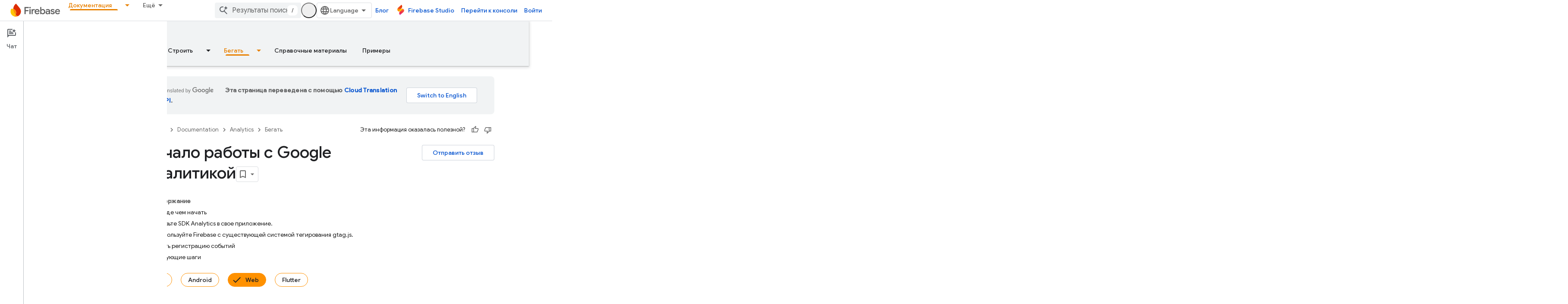

--- FILE ---
content_type: text/html; charset=utf-8
request_url: https://firebase.google.com/_d/alternate-gtm?platform=web&authuser=7&hl=ru&referrer=
body_size: -31
content:
<!DOCTYPE html>
<html>
  <head>
    
    <script nonce="Go6IjkA9nQMsCmLSw0F9yQKjG1MtJ8">
    (function(w,d,s,l,i){w[l]=w[l]||[];w[l].push({'gtm.start':
    new Date().getTime(),event:'gtm.js'});var f=d.getElementsByTagName(s)[0],
    j=d.createElement(s),dl=l!='dataLayer'?'&l='+l:'';j.async=true;j.src=
    'https://www.googletagmanager.com/gtm.js?id='+i+dl;f.parentNode.insertBefore(j,f);
    })(window,document,'script','dataLayer','GTM-KFPLMHC');</script>
  </head>
  <body>
    <script nonce="Go6IjkA9nQMsCmLSw0F9yQKjG1MtJ8">
      window.addEventListener('message', function(event) {
        
        if (event.origin != 'https://firebase.google.com'
            && event.origin != 'https://firebase.google.cn') {
          return;
        };
        window['dataLayer'].push(event.data);
      });
    </script>
  </body>
</html>

--- FILE ---
content_type: text/html; charset=UTF-8
request_url: https://feedback-pa.clients6.google.com/static/proxy.html?usegapi=1&jsh=m%3B%2F_%2Fscs%2Fabc-static%2F_%2Fjs%2Fk%3Dgapi.lb.en.2kN9-TZiXrM.O%2Fd%3D1%2Frs%3DAHpOoo_B4hu0FeWRuWHfxnZ3V0WubwN7Qw%2Fm%3D__features__
body_size: 78
content:
<!DOCTYPE html>
<html>
<head>
<title></title>
<meta http-equiv="X-UA-Compatible" content="IE=edge" />
<script type="text/javascript" nonce="kum-D6_alR8UEDrQFrCh3w">
  window['startup'] = function() {
    googleapis.server.init();
  };
</script>
<script type="text/javascript"
  src="https://apis.google.com/js/googleapis.proxy.js?onload=startup" async
  defer nonce="kum-D6_alR8UEDrQFrCh3w"></script>
</head>
<body>
</body>
</html>


--- FILE ---
content_type: text/javascript
request_url: https://www.gstatic.com/devrel-devsite/prod/v6dcfc5a6ab74baade852b535c8a876ff20ade102b870fd5f49da5da2dbf570bd/firebase/js/devsite_cloudx_track_module__ru.js
body_size: -854
content:
(function(_ds){var window=this;var uZ=function(a){let b;try{b=new URL(a)}catch(c){return!1}return!!b},vZ=function(a){var b={},c;b.protocol=(c=b.protocol)==null?void 0:c.toLowerCase();if(b.protocol==="http"||b.protocol==="https")b.protocol==="http"&&(b.vs=!0),delete b.protocol;if(a&&(new RegExp(/^[a-z]{1}[a-z0-9+.-]*:/i)).test(a))return c=a.toLowerCase(),c.startsWith("http")&&c.startsWith("https")===!!b.vs?b=a.replace(new RegExp(/^https?/i),`http${b.vs?"":"s"}`):b=b.bB?uZ(a)?a:"":a,b;c=(b.protocol||(b.vs?"http":"https"))+":";a.startsWith(":")&&
(a=a.substring(1));c.toLowerCase().startsWith("http")&&!a.startsWith("//")&&(a=a.startsWith("/")?"/"+a:"//"+a);a=c+a;return b.bB?uZ(a)?a:"":a},wZ=function(a){try{return(new _ds.rh(window.location.href)).j.get(a,"")}catch(b){return""}},yZ=function(a){if(!hna.includes(a))throw Error(`Unexpected utm parameter: ${a}`);var b=ina[a];if(!(a=wZ(a)))if(a="",xZ.get("__utmz")!==void 0){b=b.cookieKey;var c=`${xZ.get("__utmz")}`.split("|");for(const d of c)c=d.split("="),c.length===2&&c[0]&&c[0].includes(b)&&
(a=c[1]);a||(a="02")}else a="01";return a},kna=function({category:a,action:b,label:c}){return a||b||c?jna.some(({category:d,action:e,label:f})=>{let g=!1;d&&(g=(d==null?void 0:d.toLowerCase())===(a==null?void 0:a.toLowerCase()));e&&(g=(e==null?void 0:e.toLowerCase())===(b==null?void 0:b.toLowerCase()));f&&(g=(f==null?void 0:f.toLowerCase())===(c==null?void 0:c.toLowerCase()));return g}):!0};var hna="utm_source utm_medium utm_campaign utm_term utm_content utmcontent int_source int_medium int_campaign int_term int_content".split(" "),xZ=new _ds.li,ina={utm_source:{cookieKey:"utmcsr",queryKey:"utm_source"},utm_medium:{cookieKey:"utmcmd",queryKey:"utm_medium"},utm_campaign:{cookieKey:"utmccn",queryKey:"utm_campaign"},utm_term:{cookieKey:"utmctr",queryKey:"utm_term"},utm_content:{cookieKey:"utmcct",queryKey:"utm_content"},utmcontent:{cookieKey:"utmcct",queryKey:"utmcontent"},int_source:{cookieKey:"utmcsr",
queryKey:"int_source"},int_medium:{cookieKey:"utmcmd",queryKey:"int_medium"},int_campaign:{cookieKey:"utmccn",queryKey:"int_campaign"},int_term:{cookieKey:"utmctr",queryKey:"int_term"},int_content:{cookieKey:"utmcct",queryKey:"int_content"}};var lna=new Map([["https://cloud.google.com/contact",2],["https://console.cloud.google.com/freetrial",1],["https://console.cloud.google.com",3],["https://console.cloud.google.com/expressmode",1]]),mna=["//console.cloud.google.com/freetrial","//console.cloud.google.com/signup","//console.cloud.google.com/expressmode"],nna=["1713700","1713704","1713762","1713764"],ona=function(a){a.ua||(a.ua=!0,a.eventHandler.listen(document,"click",b=>{zZ(a,b,"click")}),a.eventHandler.listen(document,"contextmenu",
b=>{zZ(a,b,"contextmenu")}))},zZ=function(a,b,c){pna(a);(c=AZ(a,b.target,c))&&qna(a,c);nna.some(d=>a.j.includes(d))&&(b=BZ(a,b.target))&&b.href.includes("https://workspace.google.com")&&rna(a,b)},pna=function(a){a.o=yZ("utm_source");a.j=yZ("utm_campaign");a.m=yZ("utm_medium");a.oa=yZ("utm_content");a.qa=yZ("utm_term");a.ea=_ds.kw(window.location.href);var b;var c=(b=_ds.gw.get("FACET_EXPERIMENT_IDS_DEVSITE"))!=null?b:"";let d;b=(d=_ds.gw.get("FACET_EXPERIMENT_IDS_EXPOSED_BOQ"))!=null?d:"";c=_ds.hw(c,
b);c=c.length?`[${c.join(", ")}]`:"";a.ma=c;a.gclid=wZ("gclid");a.dclid=wZ("dclid")},AZ=function(a,b,c){if(b&&b instanceof HTMLAnchorElement){if(c!=="contextmenu"){var d=_ds.vh(new _ds.rh(b.href),null).toString();(d=lna.get(d.endsWith("/")?d.slice(0,-1):d))&&_ds.uF(a.cloudtrack,String(d))}if(mna.some(e=>b.href.includes(e)))return b}return b&&b instanceof Node&&b.parentElement?AZ(a,b.parentElement,c):null},qna=function(a,b){const c=new URL(vZ(b.href));a.o&&c.searchParams.set("facet_utm_source",a.o);
a.j&&c.searchParams.set("facet_utm_campaign",a.j);a.m&&c.searchParams.set("facet_utm_medium",a.m);a.ea&&c.searchParams.set("facet_url",a.ea);a.ma&&c.searchParams.set("facet_id_list",a.ma);_ds.ig(b,_ds.cg(c.toString()).toString());_ds.vF(a.cloudtrack,"utility",{component:"facet",text:`${a.o}~~${a.m}~~${a.j}~~${a.ma}`,destination:a.ea})},BZ=function(a,b){return b&&b instanceof HTMLAnchorElement?b:b&&b instanceof Node&&b.parentElement?BZ(a,b.parentElement):null},rna=function(a,b){const c=new URL(vZ(b.href));
a.o&&c.searchParams.set("utm_source",a.o);a.j&&c.searchParams.set("utm_campaign",a.j);a.m&&c.searchParams.set("utm_medium",a.m);a.oa&&c.searchParams.set("utm_content",a.oa);a.qa&&c.searchParams.set("utm_term",a.qa);a.gclid&&c.searchParams.set("gclid",a.gclid);a.dclid&&c.searchParams.set("dclid",a.dclid);_ds.ig(b,_ds.cg(c.toString()).toString())},sna=class{constructor({cloudtrack:a}){this.ua=!1;this.dclid=this.gclid=this.ma=this.ea=this.qa=this.oa=this.m=this.j=this.o="";this.cloudtrack=a;this.eventHandler=
new _ds.u}install(){ona(this)}};var tna=async function(){var a=(await _ds.v()).getConfig();return _ds.A(a,17)},vna=async function(a){var b=una;const c=await tna();if(c)return(await fetch(`${"https://dlp.googleapis.com/v2/projects/google.com:cloud-web-hats/content:deidentify"}?key=${c}`,{body:JSON.stringify({item:{value:a},deidentifyConfig:{infoTypeTransformations:{transformations:[{primitiveTransformation:{characterMaskConfig:{maskingCharacter:"*"}}}]}},inspectConfig:{minLikelihood:"POSSIBLE",infoTypes:b}}),headers:{"Content-Type":"application/json"},
method:"POST"})).json()};var wna=["https://inthecloud.withgoogle.com/startup/dl-cd.html"],una=[{name:"FIRST_NAME"},{name:"LAST_NAME"},{name:"EMAIL_ADDRESS"},{name:"CREDIT_CARD_NUMBER"},{name:"DATE_OF_BIRTH"},{name:"DOMAIN_NAME"},{name:"PHONE_NUMBER"},{name:"URL"},{name:"US_SOCIAL_SECURITY_NUMBER"},{name:"IP_ADDRESS"}],xna={dK:"utm_source",yI:"utm_medium",kE:"utm_campaign",OE:"utm_content",lK:"utm_term"},jna=[{category:"page performance"}],yna=function(a){a.eventHandler.listen(document.body,"devsite-analytics-observation",
b=>{b=b.getBrowserEvent().detail;const c={eventSource:"devsite_analytics_observation"};b.action==="pageScroll"||b.action==="pageScrollRaw"?_ds.vF(a.cloudtrack,b.action==="pageScroll"?"page_scroll":"page_scroll_raw",Object.assign({},c,{scrollDepth:b.label||""})):b.category==="profile: communities"||b.label==="Community Widget Callout"?_ds.vF(a.cloudtrack,"interaction",Object.assign({},c,{component:"devsite_my_community",text:b.category==="profile: communities"?b.label:b.action})):b.category==="cookie_bar"?
b.action==="loaded"?_ds.vF(a.cloudtrack,"utility",Object.assign({},c,{component:"cookie_bar",text:"loaded"})):b.action==="status_changed"&&_ds.vF(a.cloudtrack,"utility",Object.assign({},c,{component:"cookie_bar",text:`status_changed: ${b.label}`})):kna(b)||_ds.vF(a.cloudtrack,"interaction_devsite",Object.assign({},c,{category:b.category,action:b.action,label:b.label}))})},zna=function(a){a.eventHandler.listen(document.body,"devsite-analytics-sent-pageview",b=>{const c=b.Hc.detail;b.Hc.detail.event===
"trackPageview"&&_ds.vF(a.cloudtrack,"page_view",{pageName:c.pageName,hostingPlatform:"devsite"})})},Ana=function(a){a.eventHandler.listen(document,"cloud-track-search-focus",()=>{_ds.vF(a.cloudtrack,"search_focus")});a.eventHandler.listen(document,"cloud-track-search-input",()=>{_ds.vF(a.cloudtrack,"search_input")});a.eventHandler.listen(document,"cloud-track-search-submit",async b=>{const c=window.location.pathname;var d=b.Hc.detail.query,e=b.Hc.detail.fD;let f="n/a",g="n/a";b="n/a";let h="(unknown)";
if(await DevsiteApp.hasMendelFlagAccess("Cloud","enable_cloud_dlp_service")){const l=[];if(e){var k=e.closest(".devsite-result-item");k instanceof HTMLElement&&(k=k.id,k.includes("partial-query")?h="suggested search":k.includes("other-products")?h="product":k.includes("product")?h="page":k.includes("reference")&&(h="reference"));e=e.closest(".devsite-result-item-link");e instanceof HTMLElement&&(k="",k=Array.from(e.children),k=k.length?k.map(m=>m instanceof HTMLElement?m.innerText:"").join(" "):e.innerText,
h==="suggested search"?(e=CZ(a,k).then(m=>g=m||"(dlp error)"),l.push(e)):(g=k,b=e.getAttribute("href")||"n/a"))}d&&(d=CZ(a,d).then(m=>{f=m||"(dlp error)";f=f.substring(0,100).replace(/([0-9]{5})([0-9]+)/g,"$1[c]")}),l.push(d));await Promise.all(l)}_ds.vF(a.cloudtrack,"search_submit",{searchSuggestionType:h,searchQuery:f,searchSuggestion:g,searchSuggestionUrl:b},{hv:c})})},Bna=function(a){a.eventHandler.listen(document.body,"cloudx-personalization-update",b=>{_ds.wF(a.cloudtrack,{Aa:b.Hc.detail.key,
value:b.Hc.detail.value})})},Ena=async function(){const a=Cna();var b=a.medium;if(a.source&&b){b=wna.map(c=>`[href*="${c}"]`).join(",");b=document.querySelectorAll(b);for(const c of b)c instanceof HTMLAnchorElement&&Dna(c,a)}},CZ=async function(a,b){if(!b.length)return"";b=await vna(b).catch(c=>{_ds.vF(a.cloudtrack,"error",{errorType:"dlp",errorMessage:JSON.stringify(c)})});return b?b.item.value:(_ds.vF(a.cloudtrack,"error",{errorType:"dlp",errorMessage:"Unable to call DLP"}),null)},Cna=function(){var a=
(new URL(window.document.location.href)).searchParams;const b=a.get("utm_source"),c=a.get("utm_medium"),d=a.get("utm_campaign"),e=a.get("utm_content");a=a.get("utm_term");return{source:b,medium:c,campaign:d,content:e,term:a}},Dna=function(a,b){var c=a.getAttribute("href"),d=b.source,e=b.medium,f=b.campaign,g=b.content;b=b.term;if(c&&d&&e){c=new URL(c);d=[`${"utm_source"}=${d}`,`${"utm_medium"}=${e}`];f&&d.push(`${"utm_campaign"}=${f}`);g&&d.push(`${"utm_content"}=${g}`);b&&d.push(`${"utm_term"}=${b}`);
f=Object.values(xna);for(const [h,k]of Array.from(c.searchParams))g=k,e=h.replace(";",""),f.includes(e)||(g?d.push(`${e}=${g}`):d.push(e));c=`${c.origin}${c.pathname}?${d.join("&")}`;_ds.ig(a,c)}},DZ=class extends _ds.dC{constructor(){super(...arguments);this.userCountry="ZZ";this.cloudtrack=new _ds.zF;this.eventHandler=new _ds.u;this.o=new sna({cloudtrack:this.cloudtrack})}connectedCallback(){super.connectedCallback();this.cloudtrack.xn();this.o.install();yna(this);zna(this);Ana(this);Bna(this);
let a;const b=(a=document.querySelector(".devsite-debug-info"))==null?void 0:a.getAttribute("render-finish");b&&_ds.vF(this.cloudtrack,"performance",{label:"render-finish",value:b});Ena()}disconnectedCallback(){super.disconnectedCallback();_ds.D(this.cloudtrack.eventHandler);_ds.D(this.eventHandler)}};_ds.w([_ds.F({type:String}),_ds.x("design:type",Object)],DZ.prototype,"userCountry",void 0);try{customElements.define("cloudx-track",DZ)}catch(a){console.warn("CloudxTrack",a)};})(_ds_www);


--- FILE ---
content_type: text/javascript
request_url: https://www.gstatic.com/devrel-devsite/prod/v6dcfc5a6ab74baade852b535c8a876ff20ade102b870fd5f49da5da2dbf570bd/firebase/js/devsite_devsite_var_module__ru.js
body_size: -854
content:
(function(_ds){var window=this;var OBa=function(){return(0,_ds.O)('<span class="devsite-var-input-wrapper"><button class="material-icons devsite-icon-close" tabindex="-1"></button></span>')},PBa=function(){return(0,_ds.O)('<input class="devsite-var-input" type="text" translate="no" spellcheck="false">')},QBa=function(a){return(0,_ds.O)('<span class="devsite-var-wrapper"><var spellcheck="false" is-upgraded>'+_ds.Q(a.placeholder)+"</var></span>")},RBa=function(){return(0,_ds.O)('<button class="material-icons devsite-icon-edit" tabindex="-1"></button>')};var Q8=function(){return"devsite-var"},SBa=async function(a){a.o=a.innerText;var b=a.getAttribute("label");b||(a.setAttribute("label",a.o),b=a.o);a.ua=b;b=_ds.Xn(a,"devsite-code");a:{if(a.classList.contains("no-scope"))a.removeAttribute("scope");else if(!a.hasAttribute("scope")&&b){var c=!0;break a}c=!1}c&&a.setAttribute("scope",a.o);b&&(await customElements.whenDefined("devsite-code"),await b.ready());_ds.rt(a,QBa,{placeholder:a.innerText});a.m=a.querySelector("var");(c=a.getAttribute("scope"))&&
(c=await (await _ds.v()).getStorage().get(Q8(),c))&&a.m&&(a.m.innerText=c);if(R8(a,b)){b=_ds.tt(RBa);_ds.Gn(a.m,b,1);b=a.querySelector(".devsite-var-wrapper");a.ea=_ds.tt(OBa);_ds.Gn(b,a.ea,0);a.j=_ds.tt(PBa);a.setAttribute("tabindex","0");let d;(d=a.m)==null||d.setAttribute("data-title",`${"\u0418\u0437\u043c\u0435\u043d\u0438\u0442\u044c"} ${a.ua}`);let e;(e=a.m)==null||e.setAttribute("aria-label",`${"\u0418\u0437\u043c\u0435\u043d\u0438\u0442\u044c"} ${a.ua}`)}a.removeAttribute("label")},R8=function(a,
b){if(a.classList.contains("edit"))return!0;if(b){const c=b.querySelector("pre");return!b.hasAttribute("no-copy")&&!(c==null?0:c.classList.contains("readonly"))&&!a.classList.contains("readonly")}return!1},VBa=function(a){a.eventHandler.listen(a,"focusin",()=>{a.hasAttribute("active")||(a.setAttribute("active",""),_ds.Gn(a.ea,a.j,0),a.j&&(a.j.value=a.innerText,a.j.select()),a.setAttribute("tabindex","-1"))});a.j&&(a.eventHandler.listen(a.j,"focusout",()=>{a.removeAttribute("active");a.ea&&a.j&&a.ea.removeChild(a.j);
a.setAttribute("tabindex","0")}),a.eventHandler.listen(a.j,"change",b=>{TBa(a,b.target.value);UBa(a)}));a.eventHandler.listen(a,"keydown",b=>{if(b.key==="Enter"||b.key==="Escape"){let c;(c=a.j)==null||c.blur()}});a.eventHandler.listen(a,"input",b=>{if(!a.ra){if(a.hasAttribute("scope")){const c=a.getAttribute("scope");a.oa=[...document.querySelectorAll(`devsite-var[${"scope"}="${c}"]`)]}else a.oa=[a];a.Ba({category:"Site-Wide Custom Events",action:"New Placeholder Edited",label:a.o,value:a.oa.length});
a.dispatchEvent(new CustomEvent("devsite-analytics-observation-cloudtrack",{detail:{name:"New Placeholder Edited".replace(/\s/g,""),type:"editablePlaceholderVariable",metadata:{"var":a.o,varsInScope:a.oa.length}},bubbles:!0}));a.ra=!0}b=b.target.value;for(const c of a.oa)c.setAttribute("value",b)})},TBa=async function(a,b){(a=a.getAttribute("scope"))&&await (await _ds.v()).getStorage().set(Q8(),a,b)},UBa=async function(a){a.dispatchEvent(new CustomEvent("devsite-show-custom-snackbar-msg",{detail:{msg:"\u041f\u0435\u0440\u0435\u043c\u0435\u043d\u043d\u0430\u044f \u043e\u0431\u043d\u043e\u0432\u043b\u0435\u043d\u0430 \u0434\u043b\u044f \u0442\u0435\u043a\u0443\u0449\u0435\u0433\u043e \u0441\u0435\u0430\u043d\u0441\u0430",
showClose:!1},bubbles:!0}));if(a.qa){const b=new _ds.Hh;let c;(c=a.m)==null||c.setAttribute("aria-label","\u041f\u0435\u0440\u0435\u043c\u0435\u043d\u043d\u0430\u044f \u043e\u0431\u043d\u043e\u0432\u043b\u0435\u043d\u0430 \u0434\u043b\u044f \u0442\u0435\u043a\u0443\u0449\u0435\u0433\u043e \u0441\u0435\u0430\u043d\u0441\u0430");_ds.mq(a.eventHandler,a.qa,"transitionend",()=>{b.resolve()});await b.promise;_ds.mq(a.eventHandler,a.qa,"transitionend",()=>{let d;(d=a.m)==null||d.setAttribute("aria-label",
`${"\u0418\u0437\u043c\u0435\u043d\u0438\u0442\u044c"} ${a.ua}`)})}},S8=class extends _ds.Vm{constructor(){super(["devsite-code","devsite-snackbar"]);this.eventHandler=new _ds.u(this);this.ra=!1;this.ua=this.o="";this.qa=this.j=this.ea=this.m=null;this.oa=[]}static get observedAttributes(){return["value"]}async connectedCallback(){if(!this.hasAttribute("rendered")){this.setAttribute("rendered","");var a=this.querySelector("var");if(a)for(const b of a.attributes)this.setAttribute(b.name,b.value);await SBa(this)}a=
_ds.Xn(this,"devsite-code");R8(this,a)&&VBa(this);this.qa=document.querySelector("devsite-snackbar")}attributeChangedCallback(a,b,c){a=this.querySelector("var");(a==null?0:a.lastElementChild)?(b=a.lastElementChild,a.innerText=c?c:"",a.appendChild(b)):a&&(a.innerText=c?c:"")}disconnectedCallback(){_ds.D(this.eventHandler)}};S8.prototype.disconnectedCallback=S8.prototype.disconnectedCallback;S8.prototype.attributeChangedCallback=S8.prototype.attributeChangedCallback;S8.prototype.connectedCallback=S8.prototype.connectedCallback;
S8.getTagName=Q8;try{customElements.define(Q8(),S8)}catch(a){console.warn("devsite.app.CustomElement.DevsiteVar",a)};})(_ds_www);
